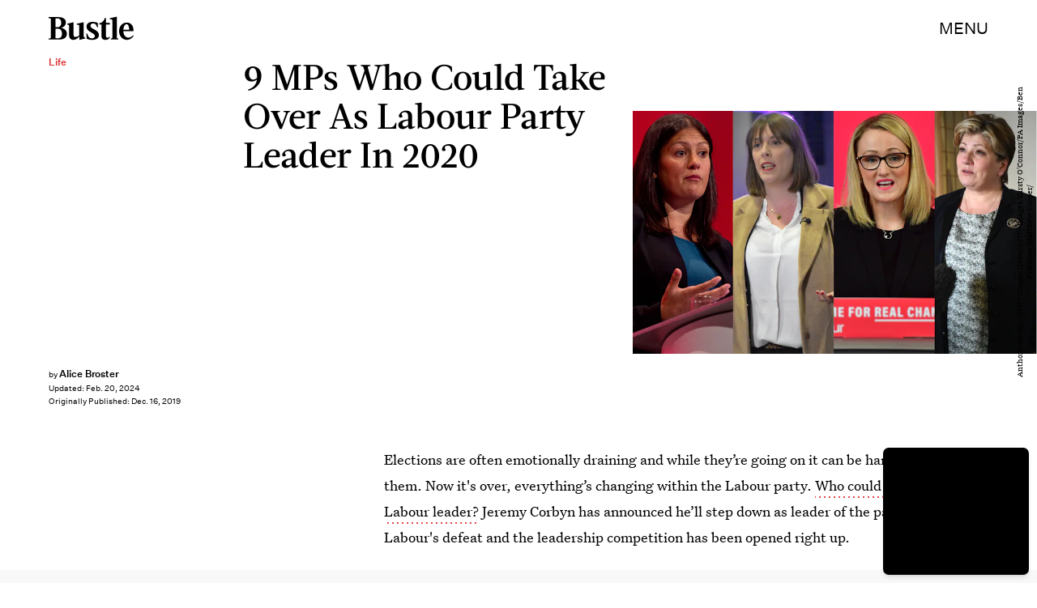

--- FILE ---
content_type: text/html; charset=utf-8
request_url: https://www.google.com/recaptcha/api2/aframe
body_size: 267
content:
<!DOCTYPE HTML><html><head><meta http-equiv="content-type" content="text/html; charset=UTF-8"></head><body><script nonce="pRxO5BDyJe8abdi7U0CwGg">/** Anti-fraud and anti-abuse applications only. See google.com/recaptcha */ try{var clients={'sodar':'https://pagead2.googlesyndication.com/pagead/sodar?'};window.addEventListener("message",function(a){try{if(a.source===window.parent){var b=JSON.parse(a.data);var c=clients[b['id']];if(c){var d=document.createElement('img');d.src=c+b['params']+'&rc='+(localStorage.getItem("rc::a")?sessionStorage.getItem("rc::b"):"");window.document.body.appendChild(d);sessionStorage.setItem("rc::e",parseInt(sessionStorage.getItem("rc::e")||0)+1);localStorage.setItem("rc::h",'1768981510140');}}}catch(b){}});window.parent.postMessage("_grecaptcha_ready", "*");}catch(b){}</script></body></html>